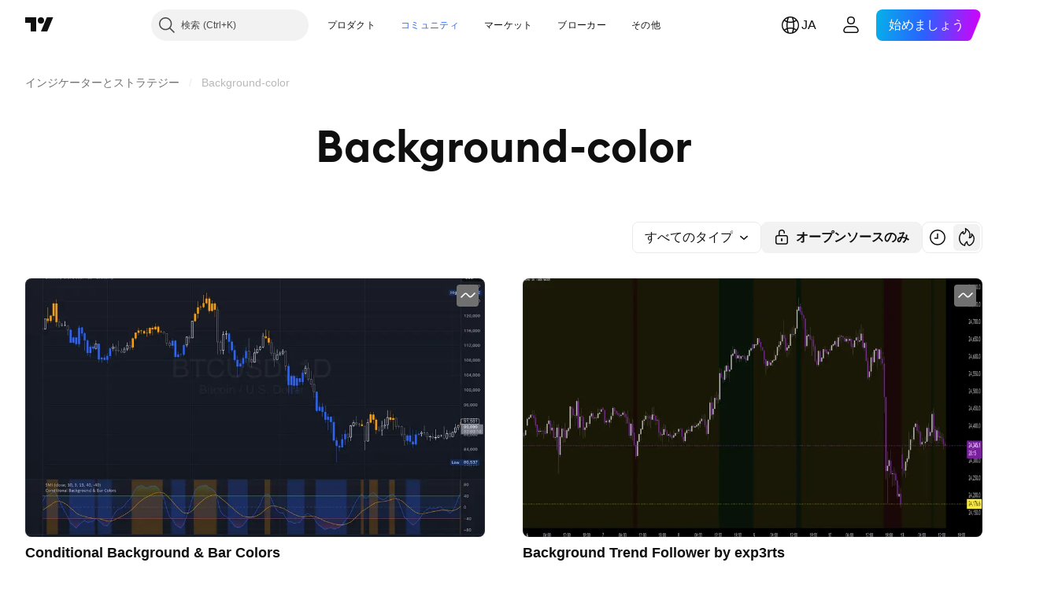

--- FILE ---
content_type: text/css; charset=utf-8
request_url: https://static.tradingview.com/static/bundles/90145.8b74b8d86218eec14871.css
body_size: -132
content:
.js-hidden{display:none!important}.js-no-pointer-events{pointer-events:none!important}

--- FILE ---
content_type: text/css; charset=utf-8
request_url: https://static.tradingview.com/static/bundles/50553.3ab347d4bc9cadf8d238.css
body_size: 117
content:
[data-theme=light]{--_0-PcTf:var(--color-cold-gray-100)}[data-theme=dark]{--_0-PcTf:var(--color-cold-gray-750)}.button-PYEOTd6i{align-items:center;background-color:transparent;border:none;border-radius:4px;box-sizing:border-box;cursor:default;display:flex;flex:none;height:100%;justify-content:center;margin:0;outline:none!important;padding:0;width:20px}@media (any-hover:hover){.button-PYEOTd6i:hover:not(.disabled-PYEOTd6i){background-color:var(--_0-PcTf)}}.button-PYEOTd6i.hidden-PYEOTd6i{display:none}.icon-PYEOTd6i{align-items:center;display:flex;flex:none;justify-content:center;transition:transform .35s ease}.icon-PYEOTd6i.dropped-PYEOTd6i{transform:rotate(180deg)}